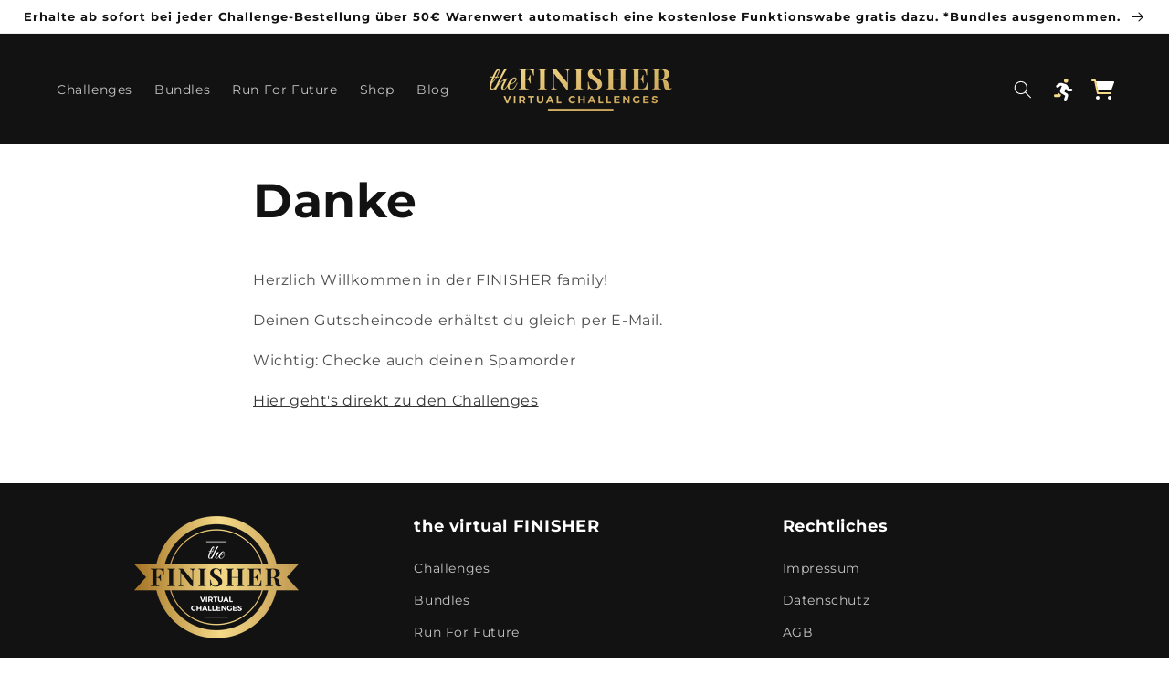

--- FILE ---
content_type: image/svg+xml
request_url: https://cdn.shopify.com/s/files/1/0606/4495/0174/t/6/assets/ico-cart.svg
body_size: -687
content:
<svg width="32" height="32" viewBox="0 0 32 32" fill="none" xmlns="http://www.w3.org/2000/svg">
<path d="M8 7H27C27.328 7 27.6351 7.16083 27.8219 7.43041C28.0087 7.69998 28.0515 8.04403 27.9363 8.35112L24.9363 16.3511C24.79 16.7414 24.4168 17 24 17H10L8 7Z" fill="white"/>
<path fill-rule="evenodd" clip-rule="evenodd" d="M3 6C3 5.44772 3.44772 5 4 5H7C7.47154 5 7.879 5.3294 7.9778 5.79047L10.8084 19H24C24.5523 19 25 19.4477 25 20C25 20.5523 24.5523 21 24 21H10C9.52846 21 9.121 20.6706 9.0222 20.2095L6.19158 7H4C3.44772 7 3 6.55228 3 6Z" fill="#F6DB8A"/>
<circle cx="10" cy="25" r="2" fill="white"/>
<circle cx="23" cy="25" r="2" fill="white"/>
</svg>


--- FILE ---
content_type: image/svg+xml
request_url: https://cdn.shopify.com/s/files/1/0606/4495/0174/t/6/assets/ico-runner.svg
body_size: 141
content:
<svg width="32" height="32" viewBox="0 0 32 32" fill="none" xmlns="http://www.w3.org/2000/svg">
<path d="M11.5513 19.5015L10.8286 21.187H7.5625C6.69971 21.187 6 21.8867 6 22.7495C6 23.6123 6.69971 24.312 7.5625 24.312H11.3442C12.2842 24.312 13.1304 23.7534 13.498 22.8916L13.9272 21.8896L13.4062 21.582C12.5605 21.0825 11.9385 20.3433 11.5513 19.5015Z" fill="#F6DB8A"/>
<path d="M24.75 14.937H22.6001L21.3276 12.3369C20.7173 11.0894 19.5967 10.1772 18.311 9.84961L14.8403 8.81738C13.4585 8.48535 12.0195 8.79053 10.8931 9.6543L8.95606 11.1392C8.271 11.6641 8.14112 12.6445 8.667 13.3296C9.19288 14.0146 10.1729 14.1431 10.8574 13.6187L12.7954 12.1338C13.1699 11.8462 13.647 11.7432 14.0293 11.834L14.7471 12.0474L12.918 16.3145C12.3018 17.7539 12.854 19.4399 14.2022 20.2358L18.3516 22.6855L17.0103 26.9692C16.7524 27.7925 17.2109 28.6689 18.0342 28.9268C18.1899 28.9756 18.3472 28.999 18.502 28.999C19.1665 28.999 19.7827 28.5708 19.9922 27.9028L21.5371 22.9683C21.8257 21.9541 21.396 20.8647 20.4805 20.3125L17.4902 18.5479L19.019 14.7256L20.0088 16.7485C20.3994 17.5464 21.2256 18.0615 22.1138 18.0615H24.75C25.6128 18.0615 26.3125 17.3618 26.3125 16.499C26.3125 15.6362 25.6128 14.937 24.75 14.937Z" fill="white"/>
<path d="M21.625 6.34375C21.625 7.63818 20.5757 8.6875 19.2812 8.6875C17.9868 8.6875 16.9375 7.63818 16.9375 6.34375C16.9375 5.04932 17.9868 4 19.2812 4C20.5757 4 21.625 5.04932 21.625 6.34375Z" fill="#F6DB8A"/>
</svg>
